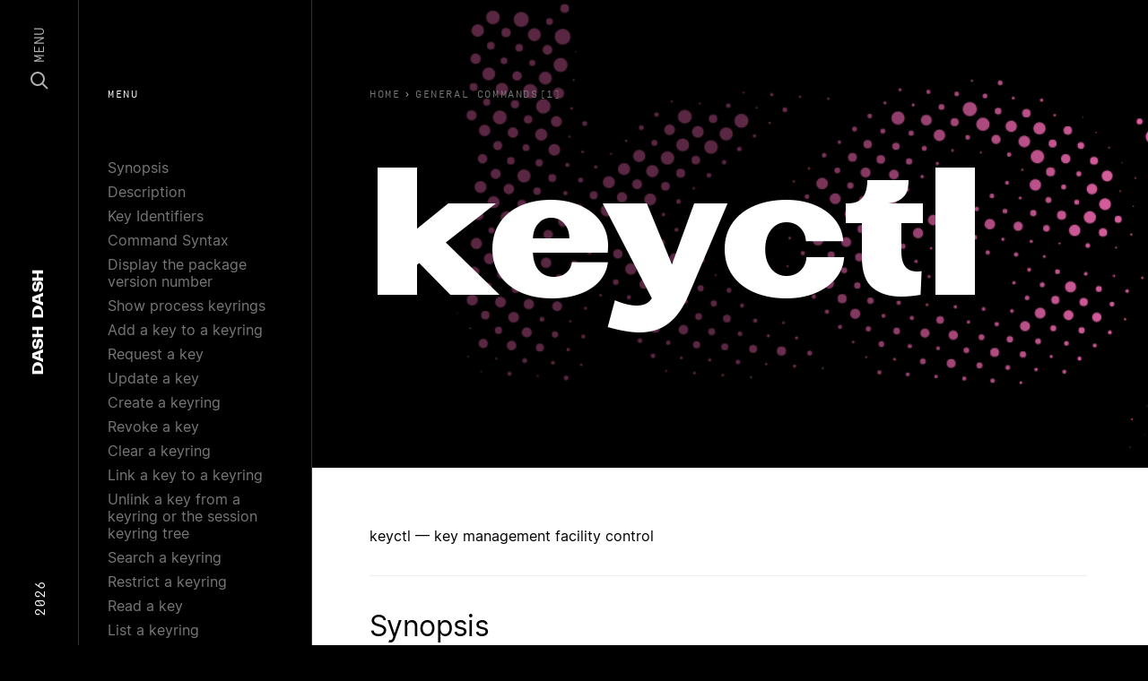

--- FILE ---
content_type: text/html; charset=utf-8
request_url: https://dashdash.io/1/keyctl
body_size: 52394
content:
<!doctype html>
<html>
  <head prefix="og: http://ogp.me/ns# fb: http://ogp.me/ns/fb#">
    <meta charset="utf-8">
    <meta content="IE=edge,chrome=1" http-equiv="X-UA-Compatible">
    <meta name="viewport" content="width=device-width, initial-scale=1">
    <meta name="ahrefs-site-verification" content="c04ebb21fa5787f5616c7ce714fd2ceba6ee5d3dd438796d1d669b4983e40809">
        <link rel="canonical" href="https://dashdash.io/1/keyctl">
<title>keyctl(1): key management facility | Linux Man Page</title>
<meta name="title" content="keyctl(1): key management facility | Linux Man Page">
<meta name="description" content="key management facility control">
<meta property="og:site_name" content="Dash Dash">
<meta property="og:type" content="article">
<meta property="og:url" content="https://dashdash.io/1/keyctl">
<meta property="og:title" content="keyctl(1): key management facility | Linux Man Page">
<meta property="og:description" content="key management facility control">
<meta property="og:image" content="https://dashdash.io/assets/dashdash-52166b450b1aa7e7ded113c0f8c5632f84358c1b01e9b09569f18a146eb81c29.png">
<meta name="twitter:site" content="Dash Dash">
<meta name="twitter:domain" content="https://dashdash.io">
<meta name="twitter:card" content="summary_large_image">
<meta name="twitter:url" content="https://dashdash.io/1/keyctl">
<meta name="twitter:title" content="keyctl(1): key management facility | Linux Man Page">
<meta name="twitter:description" content="key management facility control">
<meta name="twitter:image" content="https://dashdash.io/assets/dashdash-52166b450b1aa7e7ded113c0f8c5632f84358c1b01e9b09569f18a146eb81c29.png">


    <meta name="csrf-param" content="authenticity_token" />
<meta name="csrf-token" content="QnzeyHbfofrYAbmNuJ9IPVRaP5xNHehYNNTm6Zy/yYnQoE/UR1vcGcvASI0m7fIdmpz1VKeuNNKWQumAmIu+FA==" />
    
    <link rel="stylesheet" media="all" href="/assets/application-bc0eafa1fd5ada578ca261f088728ecc18d3bcbd01dbb4e62ba17cb932830e2b.css" />
    <link rel="shortcut icon" type="image/x-icon" sizes="16x16 32x32 48x48 64x64" href="/assets/favicon-d3fd44b86d7e28e0bbc286551dee29425d87cb88647f826e6e8c6c6a3b62e97d.png">
    <!--[if IE]><link rel="shortcut icon" href="favicon.png"><![endif]-->
    <script src="/packs/js/runtime-a8ff130763259a12e4e1.js" defer="defer"></script>
<script src="/packs/js/application-ca4ea1707aac60a5c6ca.js" defer="defer"></script>
  </head>
  <body class="preload application command">
    <nav class="nav" vocab="http://schema.org/" typeof="SiteNavigationElement" role="navigation">
  <section class="nav-content row align-items-center">
    <div class="d-none d-lg-block col-3 text-left">
      <span class="nav-content__year">2026</span>
    </div>
    <div class="col nav-content__center">
      <a href="/" class="nav-logo" itemprop="name">
  <span>Dash</span> <span>Dash</span>
</a>

    </div>
    <div class="col-3 text-right d-flex align-items-center justify-content-end">
      <a class="nav-menu js-nav-button" href="#">
        <svg width="20" height="20" viewBox="0 0 20 20" fill="none" xmlns="http://www.w3.org/2000/svg">
          <circle cx="8" cy="8" r="7" stroke="white" stroke-width="2"/>
          <path d="M13.5 13.5L19 19" stroke="white" stroke-width="2"/>
        </svg>
        <span>Menu</span>
      </a>
    </div>
  </section>
</nav>
<div class="nav-modal js-nav-modal">
  <section>
    <div class="container">
      <div class="row">
        <div class="col-12">
          <input class="nav-search__input js-search-input" type="text" placeholder="search..." autocomplete="off" autocorrect="off" autocapitalize="off" spellcheck="false">
        </div>
      </div>
    </div>
  </section>
  <section class="nav-search__results js-search-results">
    <div class="container">
      <div class="row">
        <div class="col-12">
          <table style="width:100%">
            <thead>
              <tr class="nav-search__thead">
                <td class="nav-search__thead-manual">Manual</td>
                <td class="nav-search__thead-command">Command</td>
                <td class="nav-search__thead-desc">Description</td>
              </tr>
            </thead>
            <tbody class="js-search-view">
              <tr class="result__row">
                <td class="result__rank"></td>
                <td class="result__command"></td>
                <td class="result__description"></td>
              </tr>
            </tbody>
          </table>
        </div>
      </div>
    </div>
  </section>
  <section>
    <div class="container">
      <div class="row">
          <div class="col-6 col-lg-4 card-col">
            <a class="card-cmd" href="/1/">
              <div class="card-cmd__graphic" style="background:#E162A5"></div>
              <div class="card-cmd__top">
                <div class="card-cmd__top-number">1</div>
              </div>
              <div class="card-cmd__bottom">
                General Commands
              </div>
</a>          </div>
          <div class="col-6 col-lg-4 card-col">
            <a class="card-cmd" href="/2/">
              <div class="card-cmd__graphic" style="background:#C94B4D"></div>
              <div class="card-cmd__top">
                <div class="card-cmd__top-number">2</div>
              </div>
              <div class="card-cmd__bottom">
                System Calls
              </div>
</a>          </div>
          <div class="col-6 col-lg-4 card-col">
            <a class="card-cmd" href="/3/">
              <div class="card-cmd__graphic" style="background:#E76F3F"></div>
              <div class="card-cmd__top">
                <div class="card-cmd__top-number">3</div>
              </div>
              <div class="card-cmd__bottom">
                Library Functions
              </div>
</a>          </div>
          <div class="col-6 col-lg-4 card-col">
            <a class="card-cmd" href="/4/">
              <div class="card-cmd__graphic" style="background:#E8B74D"></div>
              <div class="card-cmd__top">
                <div class="card-cmd__top-number">4</div>
              </div>
              <div class="card-cmd__bottom">
                Special Files
              </div>
</a>          </div>
          <div class="col-6 col-lg-4 card-col">
            <a class="card-cmd" href="/5/">
              <div class="card-cmd__graphic" style="background:#499C8C"></div>
              <div class="card-cmd__top">
                <div class="card-cmd__top-number">5</div>
              </div>
              <div class="card-cmd__bottom">
                File Formats
              </div>
</a>          </div>
          <div class="col-6 col-lg-4 card-col">
            <a class="card-cmd" href="/6/">
              <div class="card-cmd__graphic" style="background:#6AD4DD"></div>
              <div class="card-cmd__top">
                <div class="card-cmd__top-number">6</div>
              </div>
              <div class="card-cmd__bottom">
                Games
              </div>
</a>          </div>
          <div class="col-6 col-lg-4 card-col">
            <a class="card-cmd" href="/7/">
              <div class="card-cmd__graphic" style="background:#3888B1"></div>
              <div class="card-cmd__top">
                <div class="card-cmd__top-number">7</div>
              </div>
              <div class="card-cmd__bottom">
                Conventions and Miscellany
              </div>
</a>          </div>
          <div class="col-6 col-lg-4 card-col">
            <a class="card-cmd" href="/8/">
              <div class="card-cmd__graphic" style="background:#321F99"></div>
              <div class="card-cmd__top">
                <div class="card-cmd__top-number">8</div>
              </div>
              <div class="card-cmd__bottom">
                Admin
              </div>
</a>          </div>
      </div>
    </div>
  </section>
</div>

    <nav class="subnav d-none d-lg-block">
  <div class="nav-label">Menu</div>
  <ul>
      <li><a href="#synopsis">Synopsis</a></li>
      <li><a href="#description">Description</a></li>
      <li><a href="#key-identifiers">Key Identifiers</a></li>
      <li><a href="#command-syntax">Command Syntax</a></li>
      <li><a href="#display-the-package-version-number">Display the package version number</a></li>
      <li><a href="#show-process-keyrings">Show process keyrings</a></li>
      <li><a href="#add-a-key-to-a-keyring">Add a key to a keyring</a></li>
      <li><a href="#request-a-key">Request a key</a></li>
      <li><a href="#update-a-key">Update a key</a></li>
      <li><a href="#create-a-keyring">Create a keyring</a></li>
      <li><a href="#revoke-a-key">Revoke a key</a></li>
      <li><a href="#clear-a-keyring">Clear a keyring</a></li>
      <li><a href="#link-a-key-to-a-keyring">Link a key to a keyring</a></li>
      <li><a href="#unlink-a-key-from-a-keyring-or-the-session-keyring-tree">Unlink a key from a keyring or the session keyring tree</a></li>
      <li><a href="#search-a-keyring">Search a keyring</a></li>
      <li><a href="#restrict-a-keyring">Restrict a keyring</a></li>
      <li><a href="#read-a-key">Read a key</a></li>
      <li><a href="#list-a-keyring">List a keyring</a></li>
      <li><a href="#describe-a-key">Describe a key</a></li>
      <li><a href="#change-the-access-controls-on-a-key">Change the access controls on a key</a></li>
      <li><a href="#set-the-permissions-mask-on-a-key">Set the permissions mask on a key</a></li>
      <li><a href="#start-a-new-session-with-fresh-keyrings">Start a new session with fresh keyrings</a></li>
      <li><a href="#instantiate-a-key">Instantiate a key</a></li>
      <li><a href="#set-the-expiry-time-on-a-key">Set the expiry time on a key</a></li>
      <li><a href="#retrieve-a-keys-security-context">Retrieve a key&#39;s security context</a></li>
      <li><a href="#give-the-parent-process-a-new-session-keyring">Give the parent process a new session keyring</a></li>
      <li><a href="#remove-dead-keys-from-the-session-keyring-tree">Remove dead keys from the session keyring tree</a></li>
      <li><a href="#remove-matching-keys-from-the-session-keyring-tree">Remove matching keys from the session keyring tree</a></li>
      <li><a href="#get-persistent-keyring">Get persistent keyring</a></li>
      <li><a href="#compute-a-diffie-hellman-shared-secret-or-public-key">Compute a Diffie-Hellman shared secret or public key</a></li>
      <li><a href="#compute-a-diffie-hellman-shared-secret-and-derive-key-material">Compute a Diffie-Hellman shared secret and derive key material</a></li>
      <li><a href="#compute-a-diffie-hellman-shared-secret-and-apply-kdf-with-other-input">Compute a Diffie-Hellman shared secret and apply KDF with other input</a></li>
      <li><a href="#perform-public-key-operations-with-an-asymmetric-key">Perform public-key operations with an asymmetric key</a></li>
      <li><a href="#errors">Errors</a></li>
      <li><a href="#see-also">See Also</a></li>
      <li><a href="#referenced-by">Referenced By</a></li>
  </ul>
</nav>
<header class="page-header">
  <div class="page-header__content">
    <div class="breadcrumbs">
  <a class="breadcrumb" href="/">
    <span class="u-hide-xs u-show-sm">Home</span>
</a>    <ol class="breadcrumb__list" itemscope itemtype="https://schema.org/BreadcrumbList">
      <span class="breadcrumb__caret">›</span>
      <li class="breadcrumb__item" itemprop="itemListElement" itemscope itemtype="https://schema.org/ListItem">
        <a href="/1" itemprop="item">
          <span class="breadcrumb__title" itemprop="name">General Commands(1)</span>
        </a>
        <meta itemprop="position" content="2" />
      </li>
    </ol>
</div>

    <h1 class="page-header__title js-fitty">keyctl</h1>
  </div>
  <div class="page-header__overlay"></div>
  <div class="page-header__canvas">
    <img class="img">
    <canvas class="canvas"></canvas>
  </div>
</header>
<main class="page-main js-main" data-color="#E162A5">
  <p>keyctl — key management facility control</p>
 <section id="synopsis"><h2>Synopsis</h2>
<p><code><strong>keyctl</strong> --version<br><strong>keyctl</strong> show [-x] [&lt;keyring&gt;]<br><strong>keyctl</strong> add &lt;type&gt; &lt;desc&gt; &lt;data&gt; &lt;keyring&gt;<br><strong>keyctl</strong> padd &lt;type&gt; &lt;desc&gt; &lt;keyring&gt;<br><strong>keyctl</strong> request &lt;type&gt; &lt;desc&gt; [&lt;dest_keyring&gt;]<br><strong>keyctl</strong> request2 &lt;type&gt; &lt;desc&gt; &lt;info&gt; [&lt;dest_keyring&gt;]<br><strong>keyctl</strong> prequest2 &lt;type&gt; &lt;desc&gt; [&lt;dest_keyring&gt;]<br><strong>keyctl</strong> update &lt;key&gt; &lt;data&gt;<br><strong>keyctl</strong> pupdate &lt;key&gt;<br><strong>keyctl</strong> newring &lt;name&gt; &lt;keyring&gt;<br><strong>keyctl</strong> revoke &lt;key&gt;<br><strong>keyctl</strong> clear &lt;keyring&gt;<br><strong>keyctl</strong> link &lt;key&gt; &lt;keyring&gt;<br><strong>keyctl</strong> unlink &lt;key&gt; [&lt;keyring&gt;]<br><strong>keyctl</strong> search &lt;keyring&gt; &lt;type&gt; &lt;desc&gt; [&lt;dest_keyring&gt;]<br><strong>keyctl</strong> restrict_keyring &lt;keyring&gt; [&lt;type&gt; [&lt;restriction&gt;]]<br><strong>keyctl</strong> read &lt;key&gt;<br><strong>keyctl</strong> pipe &lt;key&gt;<br><strong>keyctl</strong> print &lt;key&gt;<br><strong>keyctl</strong> list &lt;keyring&gt;<br><strong>keyctl</strong> rlist &lt;keyring&gt;<br><strong>keyctl</strong> describe &lt;keyring&gt;<br><strong>keyctl</strong> rdescribe &lt;keyring&gt; [sep]<br><strong>keyctl</strong> chown &lt;key&gt; &lt;uid&gt;<br><strong>keyctl</strong> chgrp &lt;key&gt; &lt;gid&gt;<br><strong>keyctl</strong> setperm &lt;key&gt; &lt;mask&gt;<br><strong>keyctl</strong> new_session<br><strong>keyctl</strong> session<br><strong>keyctl</strong> session - [&lt;prog&gt; &lt;arg1&gt; &lt;arg2&gt; ...]<br><strong>keyctl</strong> session &lt;name&gt; [&lt;prog&gt; &lt;arg1&gt; &lt;arg2&gt; ...]<br><strong>keyctl</strong> instantiate &lt;key&gt; &lt;data&gt; &lt;keyring&gt;<br><strong>keyctl</strong> pinstantiate &lt;key&gt; &lt;keyring&gt;<br><strong>keyctl</strong> negate &lt;key&gt; &lt;timeout&gt; &lt;keyring&gt;<br><strong>keyctl</strong> reject &lt;key&gt; &lt;timeout&gt; &lt;error&gt; &lt;keyring&gt;<br><strong>keyctl</strong> timeout &lt;key&gt; &lt;timeout&gt;<br><strong>keyctl</strong> security &lt;key&gt;<br><strong>keyctl</strong> reap [-v]<br><strong>keyctl</strong> purge &lt;type&gt;<br><strong>keyctl</strong> purge [-i] [-p] &lt;type&gt; &lt;desc&gt;<br><strong>keyctl</strong> purge -s &lt;type&gt; &lt;desc&gt;<br><strong>keyctl</strong> get_persistent &lt;keyring&gt; [&lt;uid&gt;]<br><strong>keyctl</strong> dh_compute &lt;private&gt; &lt;prime&gt; &lt;base&gt;<br><strong>keyctl</strong> dh_compute_kdf &lt;private&gt; &lt;prime&gt; &lt;base&gt; &lt;output_length&gt; &lt;hash_type&gt;<br><strong>keyctl</strong> dh_compute_kdf_oi &lt;private&gt; &lt;prime&gt; &lt;base&gt; &lt;output_length&gt; &lt;hash_type&gt;<br><strong>keyctl</strong> pkey_query &lt;key&gt; &lt;pass&gt; [k=v]*<br><strong>keyctl</strong> pkey_encrypt &lt;key&gt; &lt;pass&gt; &lt;datafile&gt; [k=v]* &gt;&lt;encfile&gt;<br><strong>keyctl</strong> pkey_decrypt &lt;key&gt; &lt;pass&gt; &lt;encfile&gt; [k=v]* &gt;&lt;datafile&gt;<br><strong>keyctl</strong> pkey_sign &lt;key&gt; &lt;pass&gt; &lt;datafile&gt; [k=v]* &gt;&lt;sigfile&gt;<br><strong>keyctl</strong> pkey_decrypt &lt;key&gt; &lt;pass&gt; &lt;datafile&gt; &lt;sigfile&gt; [k=v]*</code></p></section> <section id="description"><h2>Description</h2>
<p>This program is used to control the key management facility in various ways using a variety of subcommands.</p></section> <section id="key-identifiers"><h2>Key Identifiers</h2>
<p>The key identifiers passed to or returned from keyctl are, in general, positive integers. There are, however, some special values with special meanings that can be passed as arguments:</p>
<dl>
<dt>No key: <strong>0</strong>
</dt>
<dt>Thread keyring: <strong>@t</strong> or <strong>-1</strong>
</dt>
<dd><p>Each thread may have its own keyring. This is searched first, before all others. The thread keyring is replaced by (v)fork, exec and clone.</p></dd>
<dt>Process keyring: <strong>@p</strong> or <strong>-2</strong>
</dt>
<dd><p>Each process (thread group) may have its own keyring. This is shared between all members of a group and will be searched after the thread keyring. The process keyring is replaced by (v)fork and exec.</p></dd>
<dt>Session keyring: <strong>@s</strong> or <strong>-3</strong>
</dt>
<dd><p>Each process subscribes to a session keyring that is inherited across (v)fork, exec and clone. This is searched after the process keyring. Session keyrings can be named and an extant keyring can be joined in place of a process's current session keyring.</p></dd>
<dt>User specific keyring: <strong>@u</strong> or <strong>-4</strong>
</dt>
<dd><p>This keyring is shared between all the processes owned by a particular user. It isn't searched directly, but is normally linked to from the session keyring.</p></dd>
<dt>User default session keyring: <strong>@us</strong> or <strong>-5</strong>
</dt>
<dd><p>This is the default session keyring for a particular user. Login processes that change to a particular user will bind to this session until another session is set.</p></dd>
<dt>Group specific keyring: <strong>@g</strong> or <strong>-6</strong>
</dt>
<dd><p>This is a place holder for a group specific keyring, but is not actually implemented yet in the kernel.</p></dd>
<dt>Assumed request_key authorisation key: <strong>@a</strong> or <strong>-7</strong>
</dt>
<dd><p>This selects the authorisation key provided to the <strong>request_key</strong>() helper to permit it to access the callers keyrings and instantiate the target key.</p></dd>
<dt>Keyring by name: <strong>%:&lt;name&gt;</strong>
</dt>
<dd><p>A named keyring.  This will be searched for in the process's keyrings and in <em>/proc/keys</em>.</p></dd>
<dt>Key by name: <strong>%&lt;type&gt;:&lt;name&gt;</strong>
</dt>
<dd><p>A named key of the given type.  This will be searched for in the process's keyrings and in <em>/proc/keys</em>.</p></dd>
</dl></section> <section id="command-syntax"><h2>Command Syntax</h2>
<p>Any non-ambiguous shortening of a command name may be used in lieu of the full command name. This facility should not be used in scripting as new commands may be added in future that then cause ambiguity.</p>
<section id="Command_Syntax-Display_the_package_version_number"><a href="#Command_Syntax-Display_the_package_version_number"><h3>Display the package version number</h3></a><p><strong>keyctl --version</strong></p>
<p>This command prints the package version number and build date and exits:</p>
<pre class="indent-7">$ keyctl --version
keyctl from keyutils-1.5.3 (Built 2011-08-24)</pre></section><section id="Command_Syntax-Show_process_keyrings"><a href="#Command_Syntax-Show_process_keyrings"><h3>Show process keyrings</h3></a><p><strong>keyctl show [-x] [&lt;keyring&gt;]</strong></p>
<p>By default this command recursively shows what keyrings a process is subscribed to and what keys and keyrings they contain.  If a keyring is specified then that keyring will be dumped instead.  If <strong>-x</strong> is specified then the keyring IDs will be dumped in hex instead of decimal.</p></section><section id="Command_Syntax-Add_a_key_to_a_keyring"><a href="#Command_Syntax-Add_a_key_to_a_keyring"><h3>Add a key to a keyring</h3></a><p><strong>keyctl add</strong> &lt;type&gt; &lt;desc&gt; &lt;data&gt; &lt;keyring&gt;<br><strong>keyctl padd</strong> &lt;type&gt; &lt;desc&gt; &lt;keyring&gt;</p>
<p>This command creates a key of the specified type and description; instantiates it with the given data and attaches it to the specified keyring. It then prints the new key's ID on stdout:</p>
<pre class="indent-7">$ keyctl add user mykey stuff @u
26</pre>
<p>The <strong>padd</strong> variant of the command reads the data from stdin rather than taking it from the command line:</p>
<div class="indent-7"><p>$ echo -n stuff | keyctl padd user mykey @u 26</p></div></section><section id="Command_Syntax-Request_a_key"><a href="#Command_Syntax-Request_a_key"><h3>Request a key</h3></a><p><strong>keyctl request</strong> &lt;type&gt; &lt;desc&gt; [&lt;dest_keyring&gt;]<br><strong>keyctl request2</strong> &lt;type&gt; &lt;desc&gt; &lt;info&gt; [&lt;dest_keyring&gt;]<br><strong>keyctl prequest2</strong> &lt;type&gt; &lt;desc&gt; [&lt;dest_keyring&gt;]</p>
<p>These three commands request the lookup of a key of the given type and description. The process's keyrings will be searched, and if a match is found the matching key's ID will be printed to stdout; and if a destination keyring is given, the key will be added to that keyring also.</p>
<p>If there is no key, the first command will simply return the error ENOKEY and fail. The second and third commands will create a partial key with the type and description, and call out to <em>/sbin/request-key</em> with that key and the extra information supplied. This will then attempt to instantiate the key in some manner, such that a valid key is obtained.</p>
<p>The third command is like the second, except that the callout information is read from stdin rather than being passed on the command line.</p>
<p>If a valid key is obtained, the ID will be printed and the key attached as if the original search had succeeded.</p>
<p>If there wasn't a valid key obtained, a temporary negative key will be attached to the destination keyring if given and the error "Requested key not available" will be given.</p>
<pre class="indent-7">$ keyctl request2 user debug:hello wibble
23
$ echo -n wibble | keyctl prequest2 user debug:hello
23
$ keyctl request user debug:hello
23</pre></section><section id="Command_Syntax-Update_a_key"><a href="#Command_Syntax-Update_a_key"><h3>Update a key</h3></a><p><strong>keyctl update</strong> &lt;key&gt; &lt;data&gt;<br><strong>keyctl pupdate</strong> &lt;key&gt;</p>
<p>This command replaces the data attached to a key with a new set of data. If the type of the key doesn't support update then error "Operation not supported" will be returned.</p>
<pre class="indent-7">$ keyctl update 23 zebra</pre>
<p>The <strong>pupdate</strong> variant of the command reads the data from stdin rather than taking it from the command line:</p>
<pre class="indent-7">$ echo -n zebra | keyctl pupdate 23</pre></section><section id="Command_Syntax-Create_a_keyring"><a href="#Command_Syntax-Create_a_keyring"><h3>Create a keyring</h3></a><p><strong>keyctl newring</strong> &lt;name&gt; &lt;keyring&gt;</p>
<p>This command creates a new keyring of the specified name and attaches it to the specified keyring. The ID of the new keyring will be printed to stdout if successful.</p>
<pre class="indent-7">$ keyctl newring squelch @us
27</pre></section><section id="Command_Syntax-Revoke_a_key"><a href="#Command_Syntax-Revoke_a_key"><h3>Revoke a key</h3></a><p><strong>keyctl revoke</strong> &lt;key&gt;</p>
<p>This command marks a key as being revoked. Any further operations on that key (apart from unlinking it) will return error "Key has been revoked".</p>
<pre class="indent-7">$ keyctl revoke 26
$ keyctl describe 26
keyctl_describe: Key has been revoked</pre></section><section id="Command_Syntax-Clear_a_keyring"><a href="#Command_Syntax-Clear_a_keyring"><h3>Clear a keyring</h3></a><p><strong>keyctl clear</strong> &lt;keyring&gt;</p>
<p>This command unlinks all the keys attached to the specified keyring. Error "Not a directory" will be returned if the key specified is not a keyring.</p>
<pre class="indent-7">$ keyctl clear 27</pre></section><section id="Command_Syntax-Link_a_key_to_a_keyring"><a href="#Command_Syntax-Link_a_key_to_a_keyring"><h3>Link a key to a keyring</h3></a><p><strong>keyctl link</strong> &lt;key&gt; &lt;keyring&gt;</p>
<p>This command makes a link from the key to the keyring if there's enough capacity to do so. Error "Not a directory" will be returned if the destination is not a keyring. Error "Permission denied" will be returned if the key doesn't have link permission or the keyring doesn't have write permission. Error "File table overflow" will be returned if the keyring is full. Error "Resource deadlock avoided" will be returned if an attempt was made to introduce a recursive link.</p>
<pre class="indent-7">$ keyctl link 23 27
$ keyctl link 27 27
keyctl_link: Resource deadlock avoided</pre></section><section id="Command_Syntax-Unlink_a_key_from_a_keyring_or_the_session_keyring_tree"><a href="#Command_Syntax-Unlink_a_key_from_a_keyring_or_the_session_keyring_tree"><h3>Unlink a key from a keyring or the session keyring tree</h3></a><p><strong>keyctl unlink</strong> &lt;key&gt; [&lt;keyring&gt;]</p>
<p>If the keyring is specified, this command removes a link to the key from the keyring. Error "Not a directory" will be returned if the destination is not a keyring. Error "Permission denied" will be returned if the keyring doesn't have write permission. Error "No such file or directory" will be returned if the key is not linked to by the keyring.</p>
<p>If the keyring is not specified, this command performs a depth-first search of the session keyring tree and removes all the links to the nominated key that it finds (and that it is permitted to remove).  It prints the number of successful unlinks before exiting.</p>
<pre class="indent-7">$ keyctl unlink 23 27</pre></section><section id="Command_Syntax-Search_a_keyring"><a href="#Command_Syntax-Search_a_keyring"><h3>Search a keyring</h3></a><p><strong>keyctl search</strong> &lt;keyring&gt; &lt;type&gt; &lt;desc&gt; [&lt;dest_keyring&gt;]</p>
<p>This command non-recursively searches a keyring for a key of a particular type and description. If found, the ID of the key will be printed on stdout and the key will be attached to the destination keyring if present. Error "Requested key not available" will be returned if the key is not found.</p>
<pre class="indent-7">$ keyctl search @us user debug:hello
23
$ keyctl search @us user debug:bye
keyctl_search: Requested key not available</pre></section><section id="Command_Syntax-Restrict_a_keyring"><a href="#Command_Syntax-Restrict_a_keyring"><h3>Restrict a keyring</h3></a><p><strong>keyctl restrict_keyring</strong> &lt;keyring&gt; [&lt;type&gt; [&lt;restriction&gt;]]</p>
<p>This command limits the linkage of keys to the given keyring using a provided restriction scheme. The scheme is associated with a given key type, with further details provided in the restriction option string.  Options typically contain a restriction name possibly followed by key ids or other data relevant to the restriction. If no restriction scheme is provided, the keyring will reject all links.</p>
<pre class="indent-7">$ keyctl restrict_keyring $1 asymmetric builtin_trusted</pre></section><section id="Command_Syntax-Read_a_key"><a href="#Command_Syntax-Read_a_key"><h3>Read a key</h3></a><p><strong>keyctl read</strong> &lt;key&gt;<br><strong>keyctl pipe</strong> &lt;key&gt;<br><strong>keyctl print</strong> &lt;key&gt;</p>
<p>These commands read the payload of a key. "read" prints it on stdout as a hex dump, "pipe" dumps the raw data to stdout and "print" dumps it to stdout directly if it's entirely printable or as a hexdump preceded by ":hex:" if not.</p>
<p>If the key type does not support reading of the payload, then error "Operation not supported" will be returned.</p>
<pre class="indent-7">$ keyctl read 26
1 bytes of data in key:
62
$ keyctl print 26
b
$ keyctl pipe 26
$</pre></section><section id="Command_Syntax-List_a_keyring"><a href="#Command_Syntax-List_a_keyring"><h3>List a keyring</h3></a><p><strong>keyctl list</strong> &lt;keyring&gt;<br><strong>keyctl rlist</strong> &lt;keyring&gt;</p>
<p>These commands list the contents of a key as a keyring. "list" pretty prints the contents and "rlist" just produces a space-separated list of key IDs.</p>
<p>No attempt is made to check that the specified keyring is a keyring.</p>
<pre class="indent-7">$ keyctl list @us
2 keys in keyring:
       22: vrwsl----------  4043    -1 keyring: _uid.4043
       23: vrwsl----------  4043  4043 user: debug:hello
$ keyctl rlist @us
22 23</pre></section><section id="Command_Syntax-Describe_a_key"><a href="#Command_Syntax-Describe_a_key"><h3>Describe a key</h3></a><p><strong>keyctl describe</strong> &lt;keyring&gt;<br><strong>keyctl rdescribe</strong> &lt;keyring&gt; [sep]</p>
<p>These commands fetch a description of a keyring. "describe" pretty prints the description in the same fashion as the "list" command; "rdescribe" prints the raw data returned from the kernel.</p>
<pre class="indent-7">$ keyctl describe @us
       -5: vrwsl----------  4043    -1 keyring: _uid_ses.4043
$ keyctl rdescribe @us
keyring;4043;-1;3f1f0000;_uid_ses.4043</pre>
<p>The raw string is "&lt;type&gt;;&lt;uid&gt;;&lt;gid&gt;;&lt;perms&gt;;&lt;description&gt;", where <em>uid</em> and <em>gid</em> are the decimal user and group IDs, <em>perms</em> is the permissions mask in hex, <em>type</em> and <em>description</em> are the type name and description strings (neither of which will contain semicolons).</p></section><section id="Command_Syntax-Change_the_access_controls_on_a_key"><a href="#Command_Syntax-Change_the_access_controls_on_a_key"><h3>Change the access controls on a key</h3></a><p><strong>keyctl chown</strong> &lt;key&gt; &lt;uid&gt;<br><strong>keyctl chgrp</strong> &lt;key&gt; &lt;gid&gt;</p>
<p>These two commands change the UID and GID associated with evaluating a key's permissions mask. The UID also governs which quota a key is taken out of.</p>
<p>The chown command is not currently supported; attempting it will earn the error "Operation not supported" at best.</p>
<p>For non-superuser users, the GID may only be set to the process's GID or a GID in the process's groups list. The superuser may set any GID it likes.</p>
<pre class="indent-7">$ sudo keyctl chown 27 0
keyctl_chown: Operation not supported
$ sudo keyctl chgrp 27 0</pre></section><section id="Command_Syntax-Set_the_permissions_mask_on_a_key"><a href="#Command_Syntax-Set_the_permissions_mask_on_a_key"><h3>Set the permissions mask on a key</h3></a><p><strong>keyctl setperm</strong> &lt;key&gt; &lt;mask&gt;</p>
<p>This command changes the permission control mask on a key. The mask may be specified as a hex number if it begins "0x", an octal number if it begins "0" or a decimal number otherwise.</p>
<p>The hex numbers are a combination of:</p>
<pre class="indent-7">Possessor UID       GID       Other     Permission Granted
========  ========  ========  ========  ==================
01000000  00010000  00000100  00000001  View
02000000  00020000  00000200  00000002  Read
04000000  00040000  00000400  00000004  Write
08000000  00080000  00000800  00000008  Search
10000000  00100000  00001000  00000010  Link
20000000  00200000  00002000  00000020  Set Attribute
3f000000  003f0000  00003f00  0000003f  All</pre>
<p><em>View</em> permits the type, description and other parameters of a key to be viewed.</p>
<p><em>Read</em> permits the payload (or keyring list) to be read if supported by the type.</p>
<p><em>Write</em> permits the payload (or keyring list) to be modified or updated.</p>
<p><em>Search</em> on a key permits it to be found when a keyring to which it is linked is searched.</p>
<p><em>Link</em> permits a key to be linked to a keyring.</p>
<p><em>Set Attribute</em> permits a key to have its owner, group membership, permissions mask and timeout changed.</p>
<pre class="indent-7">$ keyctl setperm 27 0x1f1f1f00</pre></section><section id="Command_Syntax-Start_a_new_session_with_fresh_keyrings"><a href="#Command_Syntax-Start_a_new_session_with_fresh_keyrings"><h3>Start a new session with fresh keyrings</h3></a><p><strong>keyctl session</strong><br><strong>keyctl session</strong> - [&lt;prog&gt; &lt;arg1&gt; &lt;arg2&gt; ...]<br><strong>keyctl session</strong> &lt;name&gt; [&lt;prog&gt; &lt;arg1&gt; &lt;arg2&gt; ...]</p>
<p>These commands join or create a new keyring and then run a shell or other program with that keyring as the session key.</p>
<p>The variation with no arguments just creates an anonymous session keyring and attaches that as the session keyring; it then exec's $SHELL.</p>
<p>The variation with a dash in place of a name creates an anonymous session keyring and attaches that as the session keyring; it then exec's the supplied command, or $SHELL if one isn't supplied.</p>
<p>The variation with a name supplied creates or joins the named keyring and attaches that as the session keyring; it then exec's the supplied command, or $SHELL if one isn't supplied.</p>
<pre class="indent-7">$ keyctl rdescribe @s
keyring;4043;-1;3f1f0000;_uid_ses.4043

$ keyctl session
Joined session keyring: 28

$ keyctl rdescribe @s
keyring;4043;4043;3f1f0000;_ses.24082

$ keyctl session -
Joined session keyring: 29
$ keyctl rdescribe @s
keyring;4043;4043;3f1f0000;_ses.24139

$ keyctl session - keyctl rdescribe @s
Joined session keyring: 30
keyring;4043;4043;3f1f0000;_ses.24185

$ keyctl session fish
Joined session keyring: 34
$ keyctl rdescribe @s
keyring;4043;4043;3f1f0000;fish

$ keyctl session fish keyctl rdesc @s
Joined session keyring: 35
keyring;4043;4043;3f1f0000;fish</pre></section><section id="Command_Syntax-Instantiate_a_key"><a href="#Command_Syntax-Instantiate_a_key"><h3>Instantiate a key</h3></a><p><strong>keyctl instantiate</strong> &lt;key&gt; &lt;data&gt; &lt;keyring&gt;<br><strong>keyctl pinstantiate</strong> &lt;key&gt; &lt;keyring&gt;<br><strong>keyctl negate</strong> &lt;key&gt; &lt;timeout&gt; &lt;keyring&gt;<br><strong>keyctl reject</strong> &lt;key&gt; &lt;timeout&gt; &lt;error&gt; &lt;keyring&gt;</p>
<p>These commands are used to attach data to a partially set up key (as created by the kernel and passed to <em>/sbin/request-key</em>). "instantiate" marks a key as being valid and attaches the data as the payload.  "negate" and "reject" mark a key as invalid and sets a timeout on it so that it'll go away after a while. This prevents a lot of quickly sequential requests from slowing the system down overmuch when they all fail, as all subsequent requests will then fail with error "Requested key not found" (if negated) or the specified error (if rejected) until the negative key has expired.</p>
<p>Reject's error argument can either be a UNIX error number or one of '<strong>rejected</strong>', '<strong>expired</strong>' or '<strong>revoked</strong>'.</p>
<p>The newly instantiated key will be attached to the specified keyring.</p>
<p>These commands may only be run from the program run by request-key - a special authorisation key is set up by the kernel and attached to the request-key's session keyring. This special key is revoked once the key to which it refers has been instantiated one way or another.</p>
<pre class="indent-7">$ keyctl instantiate $1 "Debug $3" $4
$ keyctl negate $1 30 $4
$ keyctl reject $1 30 64 $4</pre>
<p>The <strong>pinstantiate</strong> variant of the command reads the data from stdin rather than taking it from the command line:</p>
<pre class="indent-7">$ echo -n "Debug $3" | keyctl pinstantiate $1 $4</pre></section><section id="Command_Syntax-Set_the_expiry_time_on_a_key"><a href="#Command_Syntax-Set_the_expiry_time_on_a_key"><h3>Set the expiry time on a key</h3></a><p><strong>keyctl timeout</strong> &lt;key&gt; &lt;timeout&gt;</p>
<p>This command is used to set the timeout on a key, or clear an existing timeout if the value specified is zero. The timeout is given as a number of seconds into the future.</p>
<pre class="indent-7">$ keyctl timeout $1 45</pre></section><section id="Command_Syntax-Retrieve_a_key's_security_context"><a href="#Command_Syntax-Retrieve_a_key's_security_context"><h3>Retrieve a key's security context</h3></a><p><strong>keyctl security</strong> &lt;key&gt;</p>
<p>This command is used to retrieve a key's LSM security context.  The label is printed on stdout.</p>
<pre class="indent-7">$ keyctl security @s
unconfined_u:unconfined_r:unconfined_t:s0-s0:c0.c1023</pre></section><section id="Command_Syntax-Give_the_parent_process_a_new_session_keyring"><a href="#Command_Syntax-Give_the_parent_process_a_new_session_keyring"><h3>Give the parent process a new session keyring</h3></a><p><strong>keyctl new_session</strong></p>
<p>This command is used to give the invoking process (typically a shell) a new session keyring, discarding its old session keyring.</p>
<pre class="indent-7">$  keyctl session foo
Joined session keyring: 723488146
$  keyctl show
Session Keyring
       -3 --alswrv      0     0  keyring: foo
$  keyctl new_session
490511412
$  keyctl show
Session Keyring
       -3 --alswrv      0     0  keyring: _ses</pre>
<p>Note that this affects the <em>parent</em> of the process that invokes the system call, and so may only affect processes with matching credentials. Furthermore, the change does not take effect till the parent process next transitions from kernel space to user space - typically when the <strong>wait</strong>() system call returns.</p></section><section id="Command_Syntax-Remove_dead_keys_from_the_session_keyring_tree"><a href="#Command_Syntax-Remove_dead_keys_from_the_session_keyring_tree"><h3>Remove dead keys from the session keyring tree</h3></a><p><strong>keyctl reap</strong></p>
<p>This command performs a depth-first search of the caller's session keyring tree and attempts to unlink any key that it finds that is inaccessible due to expiry, revocation, rejection or negation.  It does not attempt to remove live keys that are unavailable simply due to a lack of granted permission.</p>
<p>A key that is designated reapable will only be removed from a keyring if the caller has Write permission on that keyring, and only keyrings that grant Search permission to the caller will be searched.</p>
<p>The command prints the number of keys reaped before it exits.  If the <strong>-v</strong> flag is passed then the reaped keys are listed as they're being reaped, together with the success or failure of the unlink.</p></section><section id="Command_Syntax-Remove_matching_keys_from_the_session_keyring_tree"><a href="#Command_Syntax-Remove_matching_keys_from_the_session_keyring_tree"><h3>Remove matching keys from the session keyring tree</h3></a><p><strong>keyctl</strong> purge &lt;type&gt;<br><strong>keyctl</strong> purge [-i] [-p] &lt;type&gt; &lt;desc&gt;<br><strong>keyctl</strong> purge -s &lt;type&gt; &lt;desc&gt;</p>
<p>These commands perform a depth-first search to find matching keys in the caller's session keyring tree and attempts to unlink them.  The number of keys successfully unlinked is printed at the end.</p>
<p>The keyrings must grant Read and View permission to the caller to be searched, and the keys to be removed must also grant View permission.  Keys can only be removed from keyrings that grant Write permission.</p>
<p>The first variant purges all keys of the specified type.</p>
<p>The second variant purges all keys of the specified type that also match the given description literally.  The -i flag allows a case-independent match and the -p flag allows a prefix match.</p>
<p>The third variant purges all keys of the specified type and matching description using the key type's comparator in the kernel to match the description.  This permits the key type to match a key with a variety of descriptions.</p></section><section id="Command_Syntax-Get_persistent_keyring"><a href="#Command_Syntax-Get_persistent_keyring"><h3>Get persistent keyring</h3></a><p><strong>keyctl</strong> get_persistent &lt;keyring&gt; [&lt;uid&gt;]</p>
<p>This command gets the persistent keyring for either the current UID or the specified UID and attaches it to the nominated keyring.  The persistent keyring's ID will be printed on stdout.</p>
<p>The kernel will create the keyring if it doesn't exist and every time this command is called, will reset the expiration timeout on the keyring to the value in:</p>
<p class="indent-7">/proc/sys/kernel/keys/persistent_keyring_expiry</p>
<p>(by default three days).  Should the timeout be reached, the persistent keyring will be removed and everything it pins can then be garbage collected.</p>
<p>If a UID other than the process's real or effective UIDs is specified, then an error will be given if the process does not have the CAP_SETUID capability.</p></section><section id="Command_Syntax-Compute_a_Diffie-Hellman_shared_secret_or_public_key"><a href="#Command_Syntax-Compute_a_Diffie-Hellman_shared_secret_or_public_key"><h3>Compute a Diffie-Hellman shared secret or public key</h3></a><p><strong>keyctl</strong> dh_compute &lt;private&gt; &lt;prime&gt; &lt;base&gt;</p>
<p>This command computes either a Diffie-Hellman shared secret or the public key corresponding to the provided private key using the payloads of three keys. The computation is:</p>
<p class="indent-7">base ^ private (mod prime)</p>
<p>The three inputs must be user keys with read permission. If the provided base key contains the shared generator value, the public key will be computed.  If the provided base key contains the remote public key value, the shared secret will be computed.</p>
<p>The result is printed to stdout as a hex dump.</p>
<pre class="indent-7">$ keyctl dh_compute $1 $2 $3
8 bytes of data in result:
00010203 04050607</pre></section><section id="Command_Syntax-Compute_a_Diffie-Hellman_shared_secret_and_derive_key_material"><a href="#Command_Syntax-Compute_a_Diffie-Hellman_shared_secret_and_derive_key_material"><h3>Compute a Diffie-Hellman shared secret and derive key material</h3></a><p><strong>keyctl</strong> dh_compute_kdf &lt;private&gt; &lt;prime&gt; &lt;base&gt; &lt;output_length&gt; &lt;hash_type&gt;</p>
<p>This command computes a Diffie-Hellman shared secret and derives key material from the shared secret using a key derivation function (KDF). The shared secret is derived as outlined above and is input to the KDF using the specified hash type. The hash type must point to a hash name known to the kernel crypto API.</p>
<p>The operation derives key material of the length specified by the caller.</p>
<p>The operation is compliant to the specification of SP800-56A.</p>
<p>The result is printed to stdout as hex dump.</p></section><section id="Command_Syntax-Compute_a_Diffie-Hellman_shared_secret_and_apply_KDF_with_other_input"><a href="#Command_Syntax-Compute_a_Diffie-Hellman_shared_secret_and_apply_KDF_with_other_input"><h3>Compute a Diffie-Hellman shared secret and apply KDF with other input</h3></a><p><strong>keyctl</strong> dh_compute_kdf_oi &lt;private&gt; &lt;prime&gt; &lt;base&gt; &lt;output_length&gt; &lt;hash_type&gt;</p>
<p>This command is identical to the command <em>dh_compute_kdf</em> to generate a Diffie-Hellman shared secret followed by a key derivation operation. This command allows the caller to provide the other input data (OI data) compliant to SP800-56A via stdin.</p></section><section id="Command_Syntax-Perform_public-key_operations_with_an_asymmetric_key"><a href="#Command_Syntax-Perform_public-key_operations_with_an_asymmetric_key"><h3>Perform public-key operations with an asymmetric key</h3></a><p><strong>keyctl</strong> pkey_query &lt;key&gt; &lt;pass&gt; [k=v]*<br><strong>keyctl</strong> pkey_encrypt &lt;key&gt; &lt;pass&gt; &lt;datafile&gt; [k=v]* &gt; &lt;encfile&gt;<br><strong>keyctl</strong> pkey_decrypt &lt;key&gt; &lt;pass&gt; &lt;encfile&gt; [k=v]* &gt; &lt;datafile&gt;<br><strong>keyctl</strong> pkey_sign &lt;key&gt; &lt;pass&gt; &lt;datafile&gt; [k=v]* &gt; &lt;sigfile&gt;<br><strong>keyctl</strong> pkey_verify &lt;key&gt; &lt;pass&gt; &lt;datafile&gt; &lt;sigfile&gt; [k=v]*</p>
<p>These commands query an asymmetric key, encrypt data with it, decrypt the encrypted data, generate a signature over some data and verify that signature. For encrypt, decrypt and sign, the resulting data is written to stdout; verify reads the data and the signature files and compares them.</p>
<p>[<strong>!</strong>] NOTE that the data is of very limited capacity, with no more bits than the size of the key.  For signatures, the caller is expected to digest the actual data and pass in the result of the digest as the datafile.  The name of the digest should be specified on the end of the command line as "hash=&lt;name&gt;".</p>
<p>The <em>key</em> ID indicates the key to use; <em>pass</em> is a placeholder for future password provision and should be "0" for the moment; <em>datafile</em> is the unencrypted data to be encrypted, signed or to have its signature checked; <em>encfile</em> is a file containing encrypted data; and <em>sigfile</em> is a file containing a signature.</p>
<p>A list of parameters in "key[=val]" form can be included on the end of the command line.  These specify things like the digest algorithm used ("hash=&lt;name&gt;") or the encoding form ("enc=&lt;type&gt;").</p>
<pre class="indent-7">k=`keyctl padd asymmetric "" @s &lt;key.pkcs8.der`
keyctl pkey_query $k 0 enc=pkcs1 hash=sha256
keyctl pkey_encrypt $k 0 foo.hash enc=pkcs1 &gt;foo.enc
keyctl pkey_decrypt $k 0 foo.enc enc=pkcs1 &gt;foo.hash
keyctl pkey_sign $k 0 foo.hash enc=pkcs1 hash=sha256 &gt;foo.sig
keyctl pkey_verify $k 0 foo.hash foo.sig enc=pkcs1 hash=sha256</pre>
<p>See <a href="/7/asymmetric-key">asymmetric-key(7)</a> for more information.</p></section></section> <section id="errors"><h2>Errors</h2>
<p>There are a number of common errors returned by this program:</p>
<p>"Not a directory" - a key wasn't a keyring.</p>
<p>"Requested key not found" - the looked for key isn't available.</p>
<p>"Key has been revoked" - a revoked key was accessed.</p>
<p>"Key has expired" - an expired key was accessed.</p>
<p>"Permission denied" - permission was denied by a UID/GID/mask combination.</p></section> <section id="see-also"><h2>See Also</h2>
<p><strong>keyctl</strong>(1), <a href="/2/keyctl">keyctl(2)</a>, <a href="/2/request_key">request_key(2)</a>, <a href="/3/keyctl">keyctl(3)</a>, <a href="/5/request-key.conf">request-key.conf(5)</a>, <a href="/7/keyrings">keyrings(7)</a>, <a href="/8/request-key">request-key(8)</a></p></section> <section id="referenced-by"><h2>Referenced By</h2>
<p><a href="/2/add_key">add_key(2)</a>, <a href="/7/asymmetric-key">asymmetric-key(7)</a>, <a href="/8/e4crypt">e4crypt(8)</a>, <a href="/1/ecryptfs-add-passphrase">ecryptfs-add-passphrase(1)</a>, <a href="/1/ecryptfs-insert-wrapped-passphrase-into-keyring">ecryptfs-insert-wrapped-passphrase-into-keyring(1)</a>, <a href="/8/f2fscrypt">f2fscrypt(8)</a>, <a href="/7/kafs">kafs(7)</a>, <a href="/2/keyctl">keyctl(2)</a>, <a href="/3/keyctl">keyctl(3)</a>, <a href="/3/keyctl_chown">keyctl_chown(3)</a>, <a href="/3/keyctl_clear">keyctl_clear(3)</a>, <a href="/3/keyctl_describe">keyctl_describe(3)</a>, <a href="/3/keyctl_dh_compute">keyctl_dh_compute(3)</a>, <a href="/3/keyctl_get_keyring_ID">keyctl_get_keyring_ID(3)</a>, <a href="/3/keyctl_get_persistent">keyctl_get_persistent(3)</a>, <a href="/3/keyctl_get_security">keyctl_get_security(3)</a>, <a href="/3/keyctl_instantiate">keyctl_instantiate(3)</a>, <a href="/3/keyctl_invalidate">keyctl_invalidate(3)</a>, <a href="/3/keyctl_join_session_keyring">keyctl_join_session_keyring(3)</a>, <a href="/3/keyctl_link">keyctl_link(3)</a>, <a href="/3/keyctl_pkey_encrypt">keyctl_pkey_encrypt(3)</a>, <a href="/3/keyctl_pkey_query">keyctl_pkey_query(3)</a>, <a href="/3/keyctl_pkey_sign">keyctl_pkey_sign(3)</a>, <a href="/3/keyctl_read">keyctl_read(3)</a>, <a href="/3/keyctl_restrict_keyring">keyctl_restrict_keyring(3)</a>, <a href="/3/keyctl_revoke">keyctl_revoke(3)</a>, <a href="/3/keyctl_search">keyctl_search(3)</a>, <a href="/3/keyctl_session_to_parent">keyctl_session_to_parent(3)</a>, <a href="/3/keyctl_setperm">keyctl_setperm(3)</a>, <a href="/3/keyctl_set_reqkey_keyring">keyctl_set_reqkey_keyring(3)</a>, <a href="/3/keyctl_set_timeout">keyctl_set_timeout(3)</a>, <a href="/3/keyctl_update">keyctl_update(3)</a>, <a href="/7/keyrings">keyrings(7)</a>, <a href="/7/keyutils">keyutils(7)</a>, <a href="/1/mount.ecryptfs_private">mount.ecryptfs_private(1)</a>, <a href="/8/pam_keyinit">pam_keyinit(8)</a>, <a href="/7/persistent-keyring">persistent-keyring(7)</a>, <a href="/7/process-keyring">process-keyring(7)</a>, <a href="/8/request-key">request-key(8)</a>, <a href="/2/request_key">request_key(2)</a>, <a href="/5/request-key.conf">request-key.conf(5)</a>, <a href="/7/session-keyring">session-keyring(7)</a>, <a href="/1/systemd-ask-password">systemd-ask-password(1)</a>, <a href="/7/thread-keyring">thread-keyring(7)</a>, <a href="/1/umount.ecryptfs_private">umount.ecryptfs_private(1)</a>, <a href="/7/user-keyring">user-keyring(7)</a>, <a href="/7/user-session-keyring">user-session-keyring(7)</a>.</p>
<div class="man-page-info">20 Feb 2014 Linux Key Management Utilities</div></section>
</main>

    <footer class="site-footer">
  <div class="container">
    <div class="row mt-5 d-block d-lg-flex site-footer__links">
      <div class="d-none d-lg-block col-2 text-left">
        &nbsp;
      </div>
      <div class="col-md-2">
        <h5 class="site-footer__heading">Colophon</h5>
        <div class="site-footer__text">
          <a class="site-footer__link" href="https://www.kernel.org/doc/man-pages/">Linux</a>
        </div>
        <div class="site-footer__text">
          <a class="site-footer__link" href="https://kometa.xyz/typefaces/attila-sans">Attila Sans</a>
        </div>
        <div class="site-footer__text">
          <a class="site-footer__link" href="https://www.swisstypefaces.com/fonts/simplon/">Simplon Mono</a>
        </div>
        <div class="site-footer__text">
          <a class="site-footer__link" href="https://rsms.me/inter/">Inter</a>
        </div>
        <div class="site-footer__text">
          <a class="site-footer__link" href="/about">About</a>
        </div>
      </div>
      <div class="col-md-2">
        <h5 class="site-footer__heading">Pages</h5>
        <div class="site-footer__text">
          <a class="site-footer__link" href="/1">General</a>
        </div>
        <div class="site-footer__text">
          <a class="site-footer__link" href="/8">Admin</a>
        </div>
        <div class="site-footer__text">
          <a class="site-footer__link" href="/5">File Formats</a>
        </div>
        <div class="site-footer__text">
          <a class="site-footer__link" href="/3">Library Functions</a>
        </div>
        <div class="site-footer__text">
          <a class="site-footer__link" href="/2">System Calls</a>
        </div>
      </div>
      <div class="d-none d-lg-block col-1">
        &nbsp;
      </div>
      <div class="col-md-5">
        <h5 class="site-footer__heading">Summary</h5>
        <p class="site-footer__text">
          Dash Dash sets the linux documentation in a beautiful collection of typefaces to make the technical content more approachable. This free resource is created by Moe Amaya is a co-founder at <a href="https://monograph.io/">Monograph</a> and co-maker of <a href="https://howmanyplants.com/">How Many Plants</a>.
        </p>
      </div>
    </div>
    <div class="row mt-1 d-none d-lg-flex select-none">
      <div class="d-none d-lg-block col-2 text-left">
        &nbsp;
      </div>
      <div class="col-6 col-md-2">
        <div class="site-footer__dash"></div>
      </div>
      <div class="col-6 col-md-2">
        <div class="site-footer__dash"></div>
      </div>
      <div class="d-none d-lg-block col-1">
        &nbsp;
      </div>
      <div class="col-5">
        <div class="site-footer__dashdash">Dash Dash</div>
      </div>
    </div>
  </div>
  <div class="site-footer__copyright">
    <div class="container">
      <div class="row">
        <div class="d-none d-lg-block col-2">
          &nbsp;
        </div>
        <div class="col-8 col-md-2 d-flex">
          <div>Copyright</div>
          <div class="site-footer__copyright-dash"></div>
        </div>
        <div class="col">
          2026
        </div>
      </div>
    </div>
  </div>
</footer>

    <section class="body-overlay js-body-overlay">
    </section>
    <script src="/packs/js/runtime-a8ff130763259a12e4e1.js" defer="defer"></script>
<script src="/packs/js/394-0ca0e5e4893463764e30.js" defer="defer"></script>
<script src="/packs/js/custom-32d50967965d4db1670c.js" defer="defer"></script>
    <!-- Global site tag (gtag.js) - Google Analytics -->
    <script async src="https://www.googletagmanager.com/gtag/js?id=UA-142994138-1"></script>
    <script>
      window.dataLayer = window.dataLayer || [];
      function gtag(){dataLayer.push(arguments);}
      gtag('js', new Date());
      
      gtag('config', 'UA-142994138-1');
    </script>
  </body>
</html>
